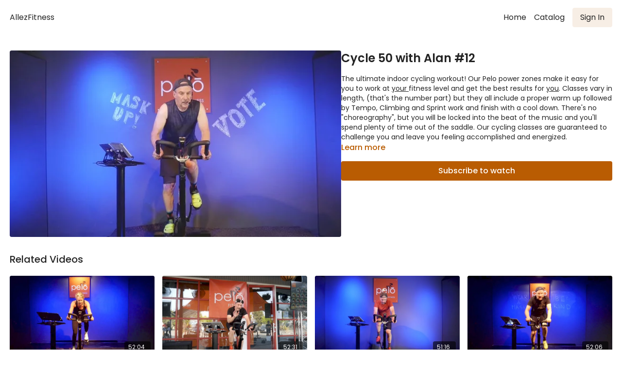

--- FILE ---
content_type: text/vnd.turbo-stream.html; charset=utf-8
request_url: https://allezfitness.uscreen.io/programs/cycle-50-alan-9-11mp4-b4c5df.turbo_stream?playlist_position=thumbnails&preview=false
body_size: -32
content:
<!DOCTYPE html><html><head><meta name="csrf-param" content="authenticity_token" />
<meta name="csrf-token" content="p1-r-q0CHQw9wbR5gYAHmz73bql9elruTKHuQaY_RZgxCQgL__Q5WrHVSEb6ZvYlumB56kWp1DLsnDAteHEshA" /></head><body><turbo-stream action="update" target="program_show"><template>
  <turbo-frame id="program_player">
      <turbo-frame id="program_content" src="/programs/cycle-50-alan-9-11mp4-b4c5df/program_content?playlist_position=thumbnails&amp;preview=false">
</turbo-frame></turbo-frame></template></turbo-stream></body></html>

--- FILE ---
content_type: text/html; charset=utf-8
request_url: https://allezfitness.uscreen.io/programs/cycle-50-alan-9-11mp4-b4c5df/related
body_size: 10747
content:
<turbo-frame id="program_related" target="_top">

    <div class="container " data-area="program-related-videos">
      <div class="cbt-related mt-8  pb-16">
        <div class="cbt-related-title text-xl font-medium">Related Videos</div>
          <div class="mt-5 grid grid-cols-1 sm:grid-cols-2 md:grid-cols-3 lg:grid-cols-4 xl:grid-cols-4 gap-x-4 gap-y-6">
              <div data-area="related-video-item" class="">
                <swiper-slide
  data-card="video_772571"
  data-custom="content-card"
  class="self-start hotwired"
    data-short-description="Rock out and pedal to the beat of the music while working through tempo, climbing and sprint work!"
>

  <a class="card-image-container" data-turbo="true" data-turbo-prefetch="false" data-turbo-action="advance" data-turbo-frame="_top" onclick="window.CatalogAnalytics(&#39;clickContentItem&#39;, &#39;video&#39;, &#39;772571&#39;, &#39;Related Videos&#39;); window.CatalogAnalytics(&#39;clickRelatedVideo&#39;, &#39;772571&#39;, &#39;1&#39;, &#39;program_page&#39;)" href="/programs/cycle-50-chill-hill-11-17mp4-73be8b">
    <div class="image-container relative" data-test="catalog-card">
  <div class="relative image-content">
    <div aria-hidden="true" style="padding-bottom: 56%;"></div>
    <img loading="lazy" alt="Cycle 50 Chill Hill with Allison #8" decoding="async"
         src="https://alpha.uscreencdn.com/images/programs/772571/horizontal/thumbnail.jpg?auto=webp&width=350"
         srcset="https://alpha.uscreencdn.com/images/programs/772571/horizontal/thumbnail.jpg?auto=webp&width=350 350w,
            https://alpha.uscreencdn.com/images/programs/772571/horizontal/thumbnail.jpg?auto=webp&width=700 2x,
            https://alpha.uscreencdn.com/images/programs/772571/horizontal/thumbnail.jpg?auto=webp&width=1050 3x"
         class="card-image b-image absolute object-cover h-full top-0 left-0" style="opacity: 1;">
  </div>
    <div class="badge flex justify-center items-center text-white content-card-badge z-0">
      <span class="badge-item">52:04</span>
      <svg xmlns="http://www.w3.org/2000/svg" width="13" height="9" viewBox="0 0 13 9" fill="none" class="badge-item content-watched-icon" data-test="content-watched-icon">
  <path fill-rule="evenodd" clip-rule="evenodd" d="M4.99995 7.15142L12.0757 0.0756836L12.9242 0.924212L4.99995 8.84848L0.575684 4.42421L1.42421 3.57568L4.99995 7.15142Z" fill="currentColor"></path>
</svg>

    </div>

</div>
<div class="content-watched-overlay"></div>

</a>  <a class="card-title" data-turbo="true" data-turbo-prefetch="false" data-turbo-action="advance" data-turbo-frame="_top" title="Cycle 50 Chill Hill with Allison #8" aria-label="Cycle 50 Chill Hill with Allison #8" onclick="window.CatalogAnalytics(&#39;clickContentItem&#39;, &#39;video&#39;, &#39;772571&#39;, &#39;Related Videos&#39;); window.CatalogAnalytics(&#39;clickRelatedVideo&#39;, &#39;772571&#39;, &#39;1&#39;, &#39;program_page&#39;)" href="/programs/cycle-50-chill-hill-11-17mp4-73be8b">
    <span class="line-clamp-2">
      Cycle 50 Chill Hill with Allison #8
    </span>
</a></swiper-slide>


              </div>
              <div data-area="related-video-item" class="">
                <swiper-slide
  data-card="video_645990"
  data-custom="content-card"
  class="self-start hotwired"
    data-short-description="Rock out and pedal to the beat of the music while working through tempo, climbing and sprint work!"
>

  <a class="card-image-container" data-turbo="true" data-turbo-prefetch="false" data-turbo-action="advance" data-turbo-frame="_top" onclick="window.CatalogAnalytics(&#39;clickContentItem&#39;, &#39;video&#39;, &#39;645990&#39;, &#39;Related Videos&#39;); window.CatalogAnalytics(&#39;clickRelatedVideo&#39;, &#39;645990&#39;, &#39;2&#39;, &#39;program_page&#39;)" href="/programs/2020-09-06-155001-x9wlfkx1w6fppf5teaba-720p-b0s-e3151smp4-694430-b01d4b">
    <div class="image-container relative" data-test="catalog-card">
  <div class="relative image-content">
    <div aria-hidden="true" style="padding-bottom: 56%;"></div>
    <img loading="lazy" alt="Cycle 50 Rocks - Alan #1" decoding="async"
         src="https://alpha.uscreencdn.com/images/programs/645990/horizontal/thumbnail.jpg?auto=webp&width=350"
         srcset="https://alpha.uscreencdn.com/images/programs/645990/horizontal/thumbnail.jpg?auto=webp&width=350 350w,
            https://alpha.uscreencdn.com/images/programs/645990/horizontal/thumbnail.jpg?auto=webp&width=700 2x,
            https://alpha.uscreencdn.com/images/programs/645990/horizontal/thumbnail.jpg?auto=webp&width=1050 3x"
         class="card-image b-image absolute object-cover h-full top-0 left-0" style="opacity: 1;">
  </div>
    <div class="badge flex justify-center items-center text-white content-card-badge z-0">
      <span class="badge-item">52:31</span>
      <svg xmlns="http://www.w3.org/2000/svg" width="13" height="9" viewBox="0 0 13 9" fill="none" class="badge-item content-watched-icon" data-test="content-watched-icon">
  <path fill-rule="evenodd" clip-rule="evenodd" d="M4.99995 7.15142L12.0757 0.0756836L12.9242 0.924212L4.99995 8.84848L0.575684 4.42421L1.42421 3.57568L4.99995 7.15142Z" fill="currentColor"></path>
</svg>

    </div>

</div>
<div class="content-watched-overlay"></div>

</a>  <a class="card-title" data-turbo="true" data-turbo-prefetch="false" data-turbo-action="advance" data-turbo-frame="_top" title="Cycle 50 Rocks - Alan #1" aria-label="Cycle 50 Rocks - Alan #1" onclick="window.CatalogAnalytics(&#39;clickContentItem&#39;, &#39;video&#39;, &#39;645990&#39;, &#39;Related Videos&#39;); window.CatalogAnalytics(&#39;clickRelatedVideo&#39;, &#39;645990&#39;, &#39;2&#39;, &#39;program_page&#39;)" href="/programs/2020-09-06-155001-x9wlfkx1w6fppf5teaba-720p-b0s-e3151smp4-694430-b01d4b">
    <span class="line-clamp-2">
      Cycle 50 Rocks - Alan #1
    </span>
</a></swiper-slide>


              </div>
              <div data-area="related-video-item" class="">
                <swiper-slide
  data-card="video_713750"
  data-custom="content-card"
  class="self-start hotwired"
    data-short-description="Rock out and pedal to the beat of the music while working through tempo, climbing and sprint work!"
>

  <a class="card-image-container" data-turbo="true" data-turbo-prefetch="false" data-turbo-action="advance" data-turbo-frame="_top" onclick="window.CatalogAnalytics(&#39;clickContentItem&#39;, &#39;video&#39;, &#39;713750&#39;, &#39;Related Videos&#39;); window.CatalogAnalytics(&#39;clickRelatedVideo&#39;, &#39;713750&#39;, &#39;3&#39;, &#39;program_page&#39;)" href="/programs/cycle-50-alan-aug-12mp4-bec0b3">
    <div class="image-container relative" data-test="catalog-card">
  <div class="relative image-content">
    <div aria-hidden="true" style="padding-bottom: 56%;"></div>
    <img loading="lazy" alt="Cycle 50 with Alan #14" decoding="async"
         src="https://alpha.uscreencdn.com/images/programs/713750/horizontal/thumbnail.jpg?auto=webp&width=350"
         srcset="https://alpha.uscreencdn.com/images/programs/713750/horizontal/thumbnail.jpg?auto=webp&width=350 350w,
            https://alpha.uscreencdn.com/images/programs/713750/horizontal/thumbnail.jpg?auto=webp&width=700 2x,
            https://alpha.uscreencdn.com/images/programs/713750/horizontal/thumbnail.jpg?auto=webp&width=1050 3x"
         class="card-image b-image absolute object-cover h-full top-0 left-0" style="opacity: 1;">
  </div>
    <div class="badge flex justify-center items-center text-white content-card-badge z-0">
      <span class="badge-item">51:16</span>
      <svg xmlns="http://www.w3.org/2000/svg" width="13" height="9" viewBox="0 0 13 9" fill="none" class="badge-item content-watched-icon" data-test="content-watched-icon">
  <path fill-rule="evenodd" clip-rule="evenodd" d="M4.99995 7.15142L12.0757 0.0756836L12.9242 0.924212L4.99995 8.84848L0.575684 4.42421L1.42421 3.57568L4.99995 7.15142Z" fill="currentColor"></path>
</svg>

    </div>

</div>
<div class="content-watched-overlay"></div>

</a>  <a class="card-title" data-turbo="true" data-turbo-prefetch="false" data-turbo-action="advance" data-turbo-frame="_top" title="Cycle 50 with Alan #14" aria-label="Cycle 50 with Alan #14" onclick="window.CatalogAnalytics(&#39;clickContentItem&#39;, &#39;video&#39;, &#39;713750&#39;, &#39;Related Videos&#39;); window.CatalogAnalytics(&#39;clickRelatedVideo&#39;, &#39;713750&#39;, &#39;3&#39;, &#39;program_page&#39;)" href="/programs/cycle-50-alan-aug-12mp4-bec0b3">
    <span class="line-clamp-2">
      Cycle 50 with Alan #14
    </span>
</a></swiper-slide>


              </div>
              <div data-area="related-video-item" class="">
                <swiper-slide
  data-card="video_758981"
  data-custom="content-card"
  class="self-start hotwired"
    data-short-description="Rock out and pedal to the beat of the music while working through tempo, climbing and sprint work!"
>

  <a class="card-image-container" data-turbo="true" data-turbo-prefetch="false" data-turbo-action="advance" data-turbo-frame="_top" onclick="window.CatalogAnalytics(&#39;clickContentItem&#39;, &#39;video&#39;, &#39;758981&#39;, &#39;Related Videos&#39;); window.CatalogAnalytics(&#39;clickRelatedVideo&#39;, &#39;758981&#39;, &#39;4&#39;, &#39;program_page&#39;)" href="/programs/cycle-50-alan-11-6mp4-7d0e63">
    <div class="image-container relative" data-test="catalog-card">
  <div class="relative image-content">
    <div aria-hidden="true" style="padding-bottom: 56%;"></div>
    <img loading="lazy" alt="Cycle 50 Alan #19" decoding="async"
         src="https://alpha.uscreencdn.com/images/programs/758981/horizontal/thumbnail.jpg?auto=webp&width=350"
         srcset="https://alpha.uscreencdn.com/images/programs/758981/horizontal/thumbnail.jpg?auto=webp&width=350 350w,
            https://alpha.uscreencdn.com/images/programs/758981/horizontal/thumbnail.jpg?auto=webp&width=700 2x,
            https://alpha.uscreencdn.com/images/programs/758981/horizontal/thumbnail.jpg?auto=webp&width=1050 3x"
         class="card-image b-image absolute object-cover h-full top-0 left-0" style="opacity: 1;">
  </div>
    <div class="badge flex justify-center items-center text-white content-card-badge z-0">
      <span class="badge-item">52:06</span>
      <svg xmlns="http://www.w3.org/2000/svg" width="13" height="9" viewBox="0 0 13 9" fill="none" class="badge-item content-watched-icon" data-test="content-watched-icon">
  <path fill-rule="evenodd" clip-rule="evenodd" d="M4.99995 7.15142L12.0757 0.0756836L12.9242 0.924212L4.99995 8.84848L0.575684 4.42421L1.42421 3.57568L4.99995 7.15142Z" fill="currentColor"></path>
</svg>

    </div>

</div>
<div class="content-watched-overlay"></div>

</a>  <a class="card-title" data-turbo="true" data-turbo-prefetch="false" data-turbo-action="advance" data-turbo-frame="_top" title="Cycle 50 Alan #19" aria-label="Cycle 50 Alan #19" onclick="window.CatalogAnalytics(&#39;clickContentItem&#39;, &#39;video&#39;, &#39;758981&#39;, &#39;Related Videos&#39;); window.CatalogAnalytics(&#39;clickRelatedVideo&#39;, &#39;758981&#39;, &#39;4&#39;, &#39;program_page&#39;)" href="/programs/cycle-50-alan-11-6mp4-7d0e63">
    <span class="line-clamp-2">
      Cycle 50 Alan #19
    </span>
</a></swiper-slide>


              </div>
          </div>
        </div>
      </div>
    </div>
</turbo-frame>